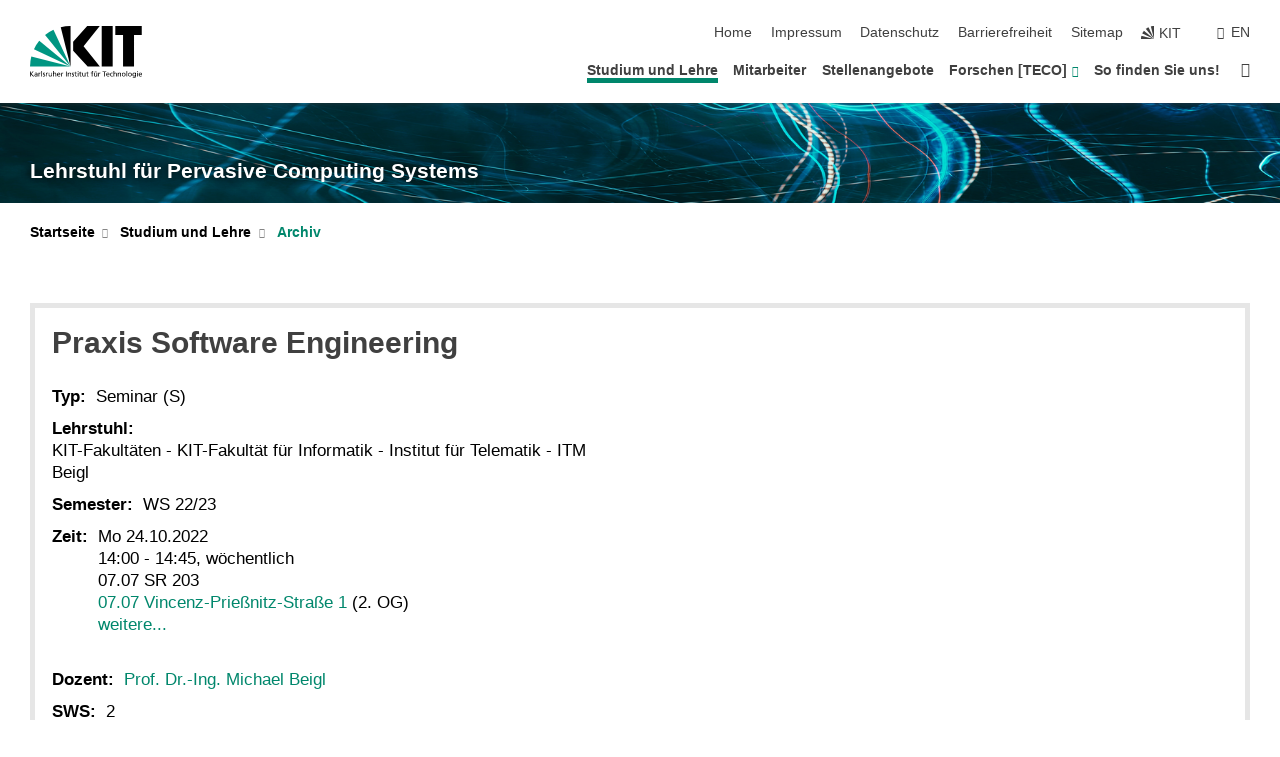

--- FILE ---
content_type: text/html; charset=UTF-8
request_url: https://pcs.tm.kit.edu/1073_1089.php
body_size: 9366
content:
<!DOCTYPE html>
<html class="no-js" lang="de-de">

    <head><!-- PageID 1073 -->        <meta charset="utf-8">
<meta http-equiv="X-UA-Compatible" content="IE=edge">
<meta name="format-detection" content="telephone=no">
<meta name="viewport" content="width=device-width, initial-scale=1.0">
<meta name="theme-color" content="#009682">
<link rel="search" type="application/opensearchdescription+xml" href="https://www.kit.edu/opensearch.xml" title="KIT Search" />

<link rel="stylesheet" href="https://static.scc.kit.edu/fancybox/dist/jquery.fancybox.min.css" />
<link rel="stylesheet" href="https://static.scc.kit.edu/kit-2020/fontawesome/css/all.min.css">

<link rel="stylesheet" type="text/css" href="/31.php" />

<link rel="stylesheet" type="text/css" href="/7.php.css">
            







<link rel="alternate" href="/1073_1089.php" hreflang="de-DE">
<link rel="alternate" href="/english/1073_1089.php" hreflang="en-US">
<meta name="author" content="Ployplearn Ravivanpong" />
<meta name="DC.Creator" content="Ployplearn Ravivanpong" />
<meta name="DC.Date" content="09.12.2022 12:07" />
<meta name="DC.Publisher" content="Ployplearn Ravivanpong" />
<meta name="DC.Contributor" content="Ployplearn Ravivanpong" />
<meta name="DC.Identifier" content="" />
<meta name="DC.Language" content="de-de" />
<meta name="DC.Relation" content="" />
<meta name="DC.Type" content="Text" />
<meta name="DC.Format" content="text/html" />
<meta name="DC.Coverage" content="KIT" />
<meta name="DC.Rights" content="Alle Rechte liegen beim Autor siehe Impressum" />

    <meta name="description" content="Website of the chair of Pervasive Computing Systems at the Karlsruhe Institute of Technology (KIT, former University of Karlsruhe)" />
    <meta name="Keywords" content="Pervasive Computing Systems, PCS, Ubiquitous Computing, KIT, Karlsruhe, Institute of Technology, Karlsruher Institut f&uuml;r Technologie" />
    <!-- <meta http-equiv="cleartype" content="on" /> -->
    

<meta name="KIT.visibility" content="external" />
<link rel="shortcut icon" type="image/x-icon" href="/img/intern/favicon.ico" />










<script src="https://static.scc.kit.edu/kit-2020/js/legacy-compat.js"></script>
<script src="https://static.scc.kit.edu/kit-2020/js/jquery-3.4.1.min.js"></script>
<script src="https://static.scc.kit.edu/kit-2020/js/main.js"></script>
<script src="https://static.scc.kit.edu/kit-2020/js/kit.js"></script>
<script src="https://static.scc.kit.edu/fancybox/dist/jquery.fancybox.min.js"></script>


    <base target="_top" />
    <script src="/38.js"></script>


















 
 
 
 
        
        <script>document.documentElement.classList.remove('no-js');</script>
        <meta name="projguid" content="45CD16692A4A4332A5FDADBF263F0675" />
        <meta name="pageguid" content="248F00FF751B444A807C33ED849315A3" />
        <meta name="is_public" content="true" />
                
        
                
                        <meta name="DC.Title" content="KIT - Pervasive Computing Systems - Studium und Lehre - Archiv - Praxis Software Engineering" /><title>KIT - Pervasive Computing Systems - Studium und Lehre - Archiv - Praxis Software Engineering</title>        
        
    </head>
    <body  class="oe-page" vocab="http://schema.org/" typeof="WebPage">
        
        

    
    
    
    
    
    
    
    
    
    
    
    
    
    
    
    
    
    
    
    
    
    
    
    
    
    
    
    
    
        <header class="page-header">
            <div class="content-wrap">
            
                <div class="logo"><a href="https://www.kit.edu" title="KIT-Homepage"><svg xmlns="http://www.w3.org/2000/svg" viewBox="0 0 196.18 90.32" width="196.18px" height="90.32px" x="0px" y="0px" role="img" aria-labelledby="kit-logo-alt-title">
  <title id="kit-logo-alt-title">KIT - Karlsruher Institut für Technologie</title>
<defs>
<style>.cls-1,.cls-2,.cls-3{fill-rule:evenodd;}.cls-2{fill:#fff;}.cls-3{fill:#009682;}</style></defs>
<path class="cls-1" d="M195.75.47h-46.3V16.23H163V70.59h19.22V16.23h13.54V.47ZM144.84,70.52H125.62V.47h19.22V70.52Zm-22.46,0H101L75.58,43.23V27.61L100.2.39h22L93.87,35.67l28.51,34.85Z" transform="translate(0 -0.39)"></path>
<polygon class="cls-2" points="70.97 70.13 70.97 70.13 70.97 70.13 70.97 70.13 70.97 70.13"></polygon>
<polygon class="cls-2" points="70.97 70.13 70.97 70.13 70.97 70.13 70.97 70.13 70.97 70.13"></polygon>
<path class="cls-3" d="M16.18,26.1A68.63,68.63,0,0,0,6.89,40.71L71,70.52,16.18,26.1Z" transform="translate(0 -0.39)"></path>
<path class="cls-3" d="M71,70.52,41.09,7A69.32,69.32,0,0,0,26.4,16L71,70.52Z" transform="translate(0 -0.39)"></path>
<path class="cls-1" d="M71,70.52,71,.47h-.58a70.22,70.22,0,0,0-16.55,2L71,70.52Z" transform="translate(0 -0.39)"></path>
<polygon class="cls-2" points="70.97 70.13 70.97 70.13 70.97 70.13 70.97 70.13 70.97 70.13 70.97 70.13"></polygon>
<polygon class="cls-2" points="70.97 70.13 70.97 70.13 70.97 70.13 70.97 70.13 70.97 70.13 70.97 70.13"></polygon>
<path class="cls-3" d="M2.28,53.38A70.75,70.75,0,0,0,.05,70.52H71L2.28,53.38Z" transform="translate(0 -0.39)"></path>

<g class="logo-text">

<polygon points="0 87.54 1.25 87.54 1.25 83.28 5.13 87.54 6.95 87.54 2.53 82.95 6.63 78.83 4.97 78.83 1.25 82.67 1.25 78.83 0 78.83 0 87.54 0 87.54"></polygon>
<path d="M8.44,83A2.47,2.47,0,0,1,9,82.68a2.87,2.87,0,0,1,.64-.23,3,3,0,0,1,.67-.08,1.88,1.88,0,0,1,.92.19,1,1,0,0,1,.5.55,2.5,2.5,0,0,1,.15.92H10.61a5.19,5.19,0,0,0-.77.06,4.2,4.2,0,0,0-.79.22,2.55,2.55,0,0,0-.71.38,2.05,2.05,0,0,0-.5.6,2,2,0,0,0-.19.83A2.12,2.12,0,0,0,8,87.23a1.71,1.71,0,0,0,.82.65,3.25,3.25,0,0,0,1.22.21,2.66,2.66,0,0,0,.72-.1,2.2,2.2,0,0,0,.56-.24,2.89,2.89,0,0,0,.42-.32,3.29,3.29,0,0,0,.27-.31h0v.82h1.1a1.47,1.47,0,0,1,0-.25,3.9,3.9,0,0,1,0-.4c0-.16,0-.36,0-.6V84.06a3.5,3.5,0,0,0-.26-1.46,1.78,1.78,0,0,0-.83-.88,3.09,3.09,0,0,0-1.47-.3,4.11,4.11,0,0,0-1.13.17,4.19,4.19,0,0,0-1,.43l.06,1Zm3.42,2.45a1.81,1.81,0,0,1-.2.85,1.57,1.57,0,0,1-.6.6,2,2,0,0,1-1,.22,1.23,1.23,0,0,1-.42-.07,1.5,1.5,0,0,1-.38-.19A1,1,0,0,1,9,86.55a.94.94,0,0,1-.11-.45.88.88,0,0,1,.17-.55,1.22,1.22,0,0,1,.42-.36,2.27,2.27,0,0,1,.57-.2,3.05,3.05,0,0,1,.57-.09,4.36,4.36,0,0,1,.48,0h.37l.38,0v.56Z" transform="translate(0 -0.39)"></path>
<path d="M14.94,87.94h1.18V85a4.09,4.09,0,0,1,.21-1.38,2,2,0,0,1,.6-.89,1.38,1.38,0,0,1,.92-.32,1.77,1.77,0,0,1,.32,0,2,2,0,0,1,.33.09v-1l-.23-.05-.25,0-.29,0a1.76,1.76,0,0,0-.67.15,2,2,0,0,0-.57.4,1.87,1.87,0,0,0-.42.59h0v-1h-1.1v6.37Z" transform="translate(0 -0.39)"></path>
<polygon points="19.87 87.54 21.05 87.54 21.05 78.19 19.87 78.19 19.87 87.54 19.87 87.54"></polygon>
<path d="M22.58,87.74a2.93,2.93,0,0,0,.85.28,5.46,5.46,0,0,0,.9.07,2.87,2.87,0,0,0,.83-.12,2.27,2.27,0,0,0,.71-.36,1.75,1.75,0,0,0,.49-.62,1.91,1.91,0,0,0,.19-.89,1.61,1.61,0,0,0-.15-.73,1.58,1.58,0,0,0-.4-.52,3.29,3.29,0,0,0-.53-.36l-.59-.28a4.54,4.54,0,0,1-.54-.26,1.31,1.31,0,0,1-.39-.34.8.8,0,0,1-.16-.46.71.71,0,0,1,.16-.44.89.89,0,0,1,.41-.25,1.64,1.64,0,0,1,.56-.09l.27,0,.35.07.35.11a1.06,1.06,0,0,1,.26.12l.1-1c-.23-.07-.46-.12-.69-.17a4.66,4.66,0,0,0-.77-.08,2.8,2.8,0,0,0-.88.13,1.91,1.91,0,0,0-.71.36,1.52,1.52,0,0,0-.48.61,2.06,2.06,0,0,0-.17.86,1.34,1.34,0,0,0,.15.66,1.69,1.69,0,0,0,.39.49,5.07,5.07,0,0,0,.54.36l.59.29.54.29a1.62,1.62,0,0,1,.39.33.64.64,0,0,1,.15.43.79.79,0,0,1-.39.71,1.32,1.32,0,0,1-.39.15,1.48,1.48,0,0,1-.41,0,2.58,2.58,0,0,1-.43,0,3.06,3.06,0,0,1-.53-.15,2.59,2.59,0,0,1-.5-.25l-.07,1Z" transform="translate(0 -0.39)"></path>
<path d="M27.9,87.94h1.17V85a4.34,4.34,0,0,1,.22-1.38,1.9,1.9,0,0,1,.6-.89,1.38,1.38,0,0,1,.92-.32,1.77,1.77,0,0,1,.32,0,2,2,0,0,1,.33.09v-1l-.23-.05-.25,0-.3,0a1.76,1.76,0,0,0-.66.15,2.23,2.23,0,0,0-.58.4,2.26,2.26,0,0,0-.42.59h0v-1H27.9v6.37Z" transform="translate(0 -0.39)"></path>
<path d="M38.31,81.57H37.14v3A4.35,4.35,0,0,1,37,85.58a2.31,2.31,0,0,1-.35.83,1.72,1.72,0,0,1-.6.54,1.8,1.8,0,0,1-.87.19,1.31,1.31,0,0,1-.8-.29A1.37,1.37,0,0,1,34,86.1a4.37,4.37,0,0,1-.12-1.23v-3.3H32.68v3.79a3.94,3.94,0,0,0,.25,1.46,1.93,1.93,0,0,0,.79.94,2.5,2.5,0,0,0,1.35.33,2.7,2.7,0,0,0,.85-.14,2.24,2.24,0,0,0,.73-.4,1.76,1.76,0,0,0,.5-.62h0v1h1.13V81.57Z" transform="translate(0 -0.39)"></path>
<path d="M40.23,87.94h1.18V85a4.93,4.93,0,0,1,.11-1.06,2.84,2.84,0,0,1,.35-.83,1.67,1.67,0,0,1,.61-.54,2.06,2.06,0,0,1,.86-.19,1.34,1.34,0,0,1,.81.29,1.44,1.44,0,0,1,.42.75,5.32,5.32,0,0,1,.12,1.23v3.3h1.17V84.16a3.62,3.62,0,0,0-.25-1.47,2,2,0,0,0-.78-.94,2.69,2.69,0,0,0-1.35-.33,2.75,2.75,0,0,0-1.2.28,2.19,2.19,0,0,0-.85.78h0v-3.9H40.23v9.36Z" transform="translate(0 -0.39)"></path>
<path d="M52.67,86.5a2,2,0,0,1-.32.2,3.63,3.63,0,0,1-.48.21,3.41,3.41,0,0,1-.57.16,2.44,2.44,0,0,1-.59.07,2.15,2.15,0,0,1-.8-.15,2.29,2.29,0,0,1-.67-.44,2.1,2.1,0,0,1-.46-.67,2.2,2.2,0,0,1-.17-.86h4.54A5.88,5.88,0,0,0,53,83.59a3.41,3.41,0,0,0-.46-1.14,2.26,2.26,0,0,0-.87-.75,3.11,3.11,0,0,0-1.33-.28,3.21,3.21,0,0,0-1.23.24,2.74,2.74,0,0,0-.94.67,2.87,2.87,0,0,0-.6,1,4.05,4.05,0,0,0-.22,1.29,4.87,4.87,0,0,0,.2,1.42,2.85,2.85,0,0,0,.6,1.08,2.59,2.59,0,0,0,1,.7,3.87,3.87,0,0,0,1.47.25,5.64,5.64,0,0,0,.89-.07,5.74,5.74,0,0,0,.63-.16l.49-.18V86.5Zm-4.06-2.36a2.9,2.9,0,0,1,.14-.62,2,2,0,0,1,.32-.57,1.51,1.51,0,0,1,.51-.42,1.84,1.84,0,0,1,.74-.16,1.74,1.74,0,0,1,.67.14,1.36,1.36,0,0,1,.5.38,1.57,1.57,0,0,1,.31.57,2.15,2.15,0,0,1,.11.68Z" transform="translate(0 -0.39)"></path>
<path d="M54.65,87.94h1.18V85A4.09,4.09,0,0,1,56,83.66a2,2,0,0,1,.61-.89,1.33,1.33,0,0,1,.91-.32,1.77,1.77,0,0,1,.32,0,2,2,0,0,1,.33.09v-1L58,81.46l-.24,0-.3,0a1.76,1.76,0,0,0-.67.15,2,2,0,0,0-.57.4,1.87,1.87,0,0,0-.42.59h0v-1h-1.1v6.37Z" transform="translate(0 -0.39)"></path>
<polygon points="63.02 87.54 64.26 87.54 64.26 78.83 63.02 78.83 63.02 87.54 63.02 87.54"></polygon>
<path d="M66.3,87.94h1.17V85a4.35,4.35,0,0,1,.12-1.06,2.39,2.39,0,0,1,.35-.83,1.72,1.72,0,0,1,.6-.54,2.14,2.14,0,0,1,.87-.19,1.28,1.28,0,0,1,.8.29,1.37,1.37,0,0,1,.42.75,4.78,4.78,0,0,1,.13,1.23v3.3h1.17V84.16a3.8,3.8,0,0,0-.25-1.47,2,2,0,0,0-.78-.94,2.76,2.76,0,0,0-1.36-.33,2.7,2.7,0,0,0-.85.14A2.58,2.58,0,0,0,68,82a1.88,1.88,0,0,0-.5.62h0v-1H66.3v6.37Z" transform="translate(0 -0.39)"></path>
<path d="M73.32,87.74a2.83,2.83,0,0,0,.85.28,5.26,5.26,0,0,0,.89.07,2.82,2.82,0,0,0,.83-.12,2.27,2.27,0,0,0,.71-.36,1.9,1.9,0,0,0,.5-.62,2,2,0,0,0,.18-.89,1.61,1.61,0,0,0-.15-.73,1.69,1.69,0,0,0-.39-.52,3.38,3.38,0,0,0-.54-.36l-.59-.28c-.19-.08-.37-.17-.54-.26a1.45,1.45,0,0,1-.39-.34.73.73,0,0,1-.15-.46.65.65,0,0,1,.15-.44,1,1,0,0,1,.41-.25,1.69,1.69,0,0,1,.56-.09l.27,0,.35.07a2.89,2.89,0,0,1,.35.11,1.14,1.14,0,0,1,.27.12l.1-1c-.23-.07-.47-.12-.7-.17a4.55,4.55,0,0,0-.77-.08,2.8,2.8,0,0,0-.88.13,1.91,1.91,0,0,0-.71.36,1.72,1.72,0,0,0-.48.61,2.06,2.06,0,0,0-.17.86,1.34,1.34,0,0,0,.15.66,1.57,1.57,0,0,0,.4.49,4.1,4.1,0,0,0,.53.36l.59.29c.2.1.38.19.54.29a1.44,1.44,0,0,1,.39.33.71.71,0,0,1,.16.43.83.83,0,0,1-.12.43.75.75,0,0,1-.28.28,1.32,1.32,0,0,1-.39.15,1.48,1.48,0,0,1-.41,0,2.58,2.58,0,0,1-.43,0,2.74,2.74,0,0,1-.52-.15,3,3,0,0,1-.51-.25l-.06,1Z" transform="translate(0 -0.39)"></path>
<path d="M82,81.57H80.33V79.73l-1.17.37v1.47H77.72v1h1.44v3.72a2.07,2.07,0,0,0,.24,1.05,1.45,1.45,0,0,0,.67.6,2.55,2.55,0,0,0,1.05.2,2.35,2.35,0,0,0,.54-.06l.46-.12v-1a1.7,1.7,0,0,1-.33.15,1.37,1.37,0,0,1-.47.07,1,1,0,0,1-.5-.13.92.92,0,0,1-.35-.38,1.33,1.33,0,0,1-.14-.63V82.52H82v-1Z" transform="translate(0 -0.39)"></path>
<path d="M83.57,87.94h1.17V81.57H83.57v6.37Zm1.24-9.11H83.49v1.32h1.32V78.83Z" transform="translate(0 -0.39)"></path>
<path d="M90.19,81.57H88.51V79.73l-1.17.37v1.47H85.9v1h1.44v3.72a2.07,2.07,0,0,0,.24,1.05,1.4,1.4,0,0,0,.67.6,2.55,2.55,0,0,0,1,.2,2.42,2.42,0,0,0,.54-.06l.45-.12v-1a1.43,1.43,0,0,1-.79.22A.93.93,0,0,1,89,87a.86.86,0,0,1-.35-.38,1.33,1.33,0,0,1-.14-.63V82.52h1.68v-1Z" transform="translate(0 -0.39)"></path>
<path d="M97.22,81.57H96.05v3a4.35,4.35,0,0,1-.12,1.06,2.31,2.31,0,0,1-.35.83A1.72,1.72,0,0,1,95,87a1.8,1.8,0,0,1-.87.19,1.33,1.33,0,0,1-.8-.29,1.37,1.37,0,0,1-.42-.75,4.37,4.37,0,0,1-.12-1.23v-3.3H91.59v3.79a3.94,3.94,0,0,0,.25,1.46,2,2,0,0,0,.79.94,2.5,2.5,0,0,0,1.35.33,2.7,2.7,0,0,0,.85-.14,2.24,2.24,0,0,0,.73-.4,1.76,1.76,0,0,0,.5-.62h0v1h1.13V81.57Z" transform="translate(0 -0.39)"></path>
<path d="M102.53,81.57h-1.69V79.73l-1.17.37v1.47H98.23v1h1.44v3.72a2.07,2.07,0,0,0,.24,1.05,1.45,1.45,0,0,0,.67.6,2.59,2.59,0,0,0,1,.2,2.35,2.35,0,0,0,.54-.06l.46-.12v-1a1.7,1.7,0,0,1-.33.15,1.33,1.33,0,0,1-.47.07,1,1,0,0,1-.5-.13,1,1,0,0,1-.35-.38,1.33,1.33,0,0,1-.14-.63V82.52h1.69v-1Z" transform="translate(0 -0.39)"></path>
<path d="M108.16,87.94h1.17V82.52H111v-1h-1.69v-.68a3.7,3.7,0,0,1,0-.6,1.23,1.23,0,0,1,.15-.48.81.81,0,0,1,.34-.32,1.48,1.48,0,0,1,.61-.11h.3l.26.06,0-1-.37,0-.42,0a2.69,2.69,0,0,0-1.06.18,1.49,1.49,0,0,0-.66.52,2.13,2.13,0,0,0-.32.8,5,5,0,0,0-.09,1.06v.58h-1.5v1h1.5v5.42Z" transform="translate(0 -0.39)"></path>
<path d="M113.39,80.6h1.17V79.35h-1.17V80.6Zm2,0h1.17V79.35h-1.17V80.6Zm2.37,1h-1.18v3a4.37,4.37,0,0,1-.11,1.06,2.5,2.5,0,0,1-.35.83,1.67,1.67,0,0,1-.61.54,1.79,1.79,0,0,1-.86.19,1.34,1.34,0,0,1-.81-.29,1.51,1.51,0,0,1-.42-.75,5.26,5.26,0,0,1-.12-1.23v-3.3h-1.17v3.79a3.75,3.75,0,0,0,.25,1.46,2,2,0,0,0,.78.94,2.5,2.5,0,0,0,1.35.33,2.72,2.72,0,0,0,.86-.14,2.47,2.47,0,0,0,.73-.4,1.88,1.88,0,0,0,.5-.62h0v1h1.14V81.57Z" transform="translate(0 -0.39)"></path>
<path d="M119.73,87.94h1.17V85a4.34,4.34,0,0,1,.22-1.38,1.9,1.9,0,0,1,.6-.89,1.38,1.38,0,0,1,.92-.32,1.77,1.77,0,0,1,.32,0,2,2,0,0,1,.33.09v-1l-.24-.05-.24,0-.3,0a1.76,1.76,0,0,0-.66.15,2.23,2.23,0,0,0-.58.4,2.26,2.26,0,0,0-.42.59h0v-1h-1.1v6.37Z" transform="translate(0 -0.39)"></path>
<polygon points="129.83 87.54 131.08 87.54 131.08 79.93 133.78 79.93 133.78 78.83 127.12 78.83 127.12 79.93 129.83 79.93 129.83 87.54 129.83 87.54"></polygon>
<path d="M138.8,86.5a1.52,1.52,0,0,1-.31.2,3.63,3.63,0,0,1-.48.21,3.41,3.41,0,0,1-.57.16,2.46,2.46,0,0,1-.6.07,2.09,2.09,0,0,1-.79-.15,2.16,2.16,0,0,1-.67-.44,2,2,0,0,1-.46-.67,2.2,2.2,0,0,1-.17-.86h4.54a7.08,7.08,0,0,0-.14-1.43,3.23,3.23,0,0,0-.47-1.14,2.23,2.23,0,0,0-.86-.75,3.13,3.13,0,0,0-1.34-.28,3.16,3.16,0,0,0-1.22.24,2.65,2.65,0,0,0-.94.67,2.75,2.75,0,0,0-.61,1,3.79,3.79,0,0,0-.21,1.29,4.56,4.56,0,0,0,.2,1.42,2.85,2.85,0,0,0,.6,1.08,2.52,2.52,0,0,0,1,.7,3.81,3.81,0,0,0,1.46.25,4.67,4.67,0,0,0,1.53-.23l.48-.18V86.5Zm-4.05-2.36a2.9,2.9,0,0,1,.14-.62,1.78,1.78,0,0,1,.32-.57,1.51,1.51,0,0,1,.51-.42,1.8,1.8,0,0,1,.74-.16,1.74,1.74,0,0,1,.67.14,1.45,1.45,0,0,1,.5.38,1.74,1.74,0,0,1,.31.57,2.15,2.15,0,0,1,.1.68Z" transform="translate(0 -0.39)"></path>
<path d="M144.93,81.67l-.41-.12a4,4,0,0,0-.5-.09,4.75,4.75,0,0,0-.51,0,3.75,3.75,0,0,0-1.33.25,3.06,3.06,0,0,0-1,.69,3,3,0,0,0-.66,1.06,3.59,3.59,0,0,0-.23,1.34,3.73,3.73,0,0,0,.23,1.29,3.2,3.2,0,0,0,.67,1,3.05,3.05,0,0,0,1,.72,3.35,3.35,0,0,0,1.32.27l.46,0a3,3,0,0,0,.51-.08,2.24,2.24,0,0,0,.5-.16l-.08-1a3,3,0,0,1-.4.2,3.6,3.6,0,0,1-.44.12,2.15,2.15,0,0,1-.43,0,2.24,2.24,0,0,1-.8-.14,1.69,1.69,0,0,1-.59-.37,1.93,1.93,0,0,1-.41-.54,2.54,2.54,0,0,1-.24-.65,3.23,3.23,0,0,1-.08-.68,2.91,2.91,0,0,1,.14-.89,2.41,2.41,0,0,1,.4-.76,1.87,1.87,0,0,1,.64-.54,2,2,0,0,1,.87-.2,2.72,2.72,0,0,1,.61.07,2.81,2.81,0,0,1,.66.21l.1-1Z" transform="translate(0 -0.39)"></path>
<path d="M146.26,87.94h1.17V85a4.93,4.93,0,0,1,.11-1.06,2.61,2.61,0,0,1,.36-.83,1.64,1.64,0,0,1,.6-.54,2.07,2.07,0,0,1,.87-.19,1.33,1.33,0,0,1,.8.29,1.37,1.37,0,0,1,.42.75,4.82,4.82,0,0,1,.12,1.23v3.3h1.18V84.16a3.79,3.79,0,0,0-.26-1.47,1.91,1.91,0,0,0-.78-.94,2.8,2.8,0,0,0-2.54,0,2.13,2.13,0,0,0-.85.78h0v-3.9h-1.17v9.36Z" transform="translate(0 -0.39)"></path>
<path d="M153.81,87.94H155V85a4.35,4.35,0,0,1,.12-1.06,2.39,2.39,0,0,1,.35-.83,1.72,1.72,0,0,1,.6-.54,2.1,2.1,0,0,1,.87-.19,1.28,1.28,0,0,1,.8.29,1.37,1.37,0,0,1,.42.75,4.78,4.78,0,0,1,.13,1.23v3.3h1.17V84.16a3.8,3.8,0,0,0-.25-1.47,1.93,1.93,0,0,0-.79-.94,2.82,2.82,0,0,0-2.2-.19,2.58,2.58,0,0,0-.73.4,1.88,1.88,0,0,0-.5.62h0v-1h-1.14v6.37Z" transform="translate(0 -0.39)"></path>
<path d="M160.94,84.76a3.73,3.73,0,0,0,.23,1.29,3.2,3.2,0,0,0,.67,1,3.05,3.05,0,0,0,1,.72,3.35,3.35,0,0,0,1.32.27,3.26,3.26,0,0,0,1.31-.27,2.86,2.86,0,0,0,1-.72,3.2,3.2,0,0,0,.67-1,4,4,0,0,0,.24-1.29,3.8,3.8,0,0,0-.24-1.34,3.09,3.09,0,0,0-.65-1.06,3.21,3.21,0,0,0-1-.69,3.65,3.65,0,0,0-1.32-.25,3.75,3.75,0,0,0-1.33.25,3.28,3.28,0,0,0-1,.69,3.12,3.12,0,0,0-.66,1.06,3.8,3.8,0,0,0-.23,1.34Zm1.25,0a2.9,2.9,0,0,1,.13-.89,2.6,2.6,0,0,1,.39-.76,1.8,1.8,0,0,1,1.47-.74,1.89,1.89,0,0,1,.84.2,2,2,0,0,1,.62.54,2.6,2.6,0,0,1,.39.76,2.91,2.91,0,0,1,.14.89,3.23,3.23,0,0,1-.08.68,2.52,2.52,0,0,1-.23.65,2.07,2.07,0,0,1-.39.54,1.62,1.62,0,0,1-.55.37,1.91,1.91,0,0,1-.74.14,2,2,0,0,1-.74-.14,1.76,1.76,0,0,1-.56-.37,2.07,2.07,0,0,1-.39-.54,3,3,0,0,1-.23-.65,3.21,3.21,0,0,1-.07-.68Z" transform="translate(0 -0.39)"></path>
<polygon points="169.06 87.54 170.24 87.54 170.24 78.19 169.06 78.19 169.06 87.54 169.06 87.54"></polygon>
<path d="M171.89,84.76a3.73,3.73,0,0,0,.23,1.29,3.2,3.2,0,0,0,.67,1,3.05,3.05,0,0,0,1,.72,3.35,3.35,0,0,0,1.32.27,3.26,3.26,0,0,0,1.31-.27,2.86,2.86,0,0,0,1-.72,3.2,3.2,0,0,0,.67-1,3.73,3.73,0,0,0,.23-1.29,3.59,3.59,0,0,0-.23-1.34,3,3,0,0,0-.66-1.06,3.06,3.06,0,0,0-1-.69,3.65,3.65,0,0,0-1.32-.25,3.75,3.75,0,0,0-1.33.25,3.17,3.17,0,0,0-1,.69,3,3,0,0,0-.66,1.06,3.8,3.8,0,0,0-.23,1.34Zm1.24,0a2.91,2.91,0,0,1,.14-.89,2.6,2.6,0,0,1,.39-.76,1.93,1.93,0,0,1,.63-.54,1.89,1.89,0,0,1,.84-.2,1.93,1.93,0,0,1,.84.2,2,2,0,0,1,.62.54,2.6,2.6,0,0,1,.39.76,2.91,2.91,0,0,1,.14.89,3.23,3.23,0,0,1-.08.68,2.52,2.52,0,0,1-.23.65,2.07,2.07,0,0,1-.39.54,1.62,1.62,0,0,1-.55.37,2,2,0,0,1-1.48,0,1.66,1.66,0,0,1-.56-.37,2.07,2.07,0,0,1-.39-.54,3,3,0,0,1-.23-.65,3.23,3.23,0,0,1-.08-.68Z" transform="translate(0 -0.39)"></path>
<path d="M185.49,81.57h-1.08v1h0a1.85,1.85,0,0,0-.45-.59,1.78,1.78,0,0,0-.68-.37,3.06,3.06,0,0,0-1-.14,2.82,2.82,0,0,0-1,.2,2.69,2.69,0,0,0-.8.52,3,3,0,0,0-.56.77,3.62,3.62,0,0,0-.34.92,4.6,4.6,0,0,0-.11,1,4.16,4.16,0,0,0,.17,1.18,3,3,0,0,0,.51,1,2.4,2.4,0,0,0,.85.69,2.75,2.75,0,0,0,1.19.26,3.09,3.09,0,0,0,.8-.11,2.58,2.58,0,0,0,.74-.33,2.06,2.06,0,0,0,.59-.55h0v.63a2.58,2.58,0,0,1-.24,1.16,1.64,1.64,0,0,1-.67.75,2,2,0,0,1-1.06.27,5.6,5.6,0,0,1-.6,0,5.12,5.12,0,0,1-.54-.1l-.54-.18-.62-.26-.12,1.08a7.74,7.74,0,0,0,.89.27,4.17,4.17,0,0,0,.73.13,4.87,4.87,0,0,0,.66,0,4.24,4.24,0,0,0,1.87-.36,2.3,2.3,0,0,0,1.07-1,3.6,3.6,0,0,0,.34-1.65V81.57Zm-3,5.42a1.5,1.5,0,0,1-.74-.18,1.76,1.76,0,0,1-.56-.49,2.41,2.41,0,0,1-.35-.72,3,3,0,0,1-.12-.86,3,3,0,0,1,.07-.66,2.4,2.4,0,0,1,.21-.64,2.06,2.06,0,0,1,.35-.55,1.7,1.7,0,0,1,.5-.38,1.63,1.63,0,0,1,.64-.14,1.81,1.81,0,0,1,.82.2,1.83,1.83,0,0,1,.58.53,2.45,2.45,0,0,1,.34.79,3.56,3.56,0,0,1,.12.94,2.55,2.55,0,0,1-.14.84,2.31,2.31,0,0,1-.38.69,1.78,1.78,0,0,1-.59.46,1.66,1.66,0,0,1-.75.17Z" transform="translate(0 -0.39)"></path>
<path d="M187.57,87.94h1.17V81.57h-1.17v6.37Zm1.24-9.11h-1.32v1.32h1.32V78.83Z" transform="translate(0 -0.39)"></path>
<path d="M195.69,86.5a1.64,1.64,0,0,1-.32.2,3.13,3.13,0,0,1-.48.21,3.58,3.58,0,0,1-.56.16,2.46,2.46,0,0,1-.6.07,2.09,2.09,0,0,1-.79-.15,2.16,2.16,0,0,1-.67-.44,2,2,0,0,1-.46-.67,2.2,2.2,0,0,1-.17-.86h4.54a7.08,7.08,0,0,0-.14-1.43,3.43,3.43,0,0,0-.47-1.14,2.19,2.19,0,0,0-.87-.75,3.08,3.08,0,0,0-1.33-.28,3.25,3.25,0,0,0-1.23.24,2.7,2.7,0,0,0-.93.67,2.75,2.75,0,0,0-.61,1,3.79,3.79,0,0,0-.21,1.29,4.88,4.88,0,0,0,.19,1.42,3,3,0,0,0,.61,1.08,2.55,2.55,0,0,0,1,.7,3.9,3.9,0,0,0,1.47.25,5.44,5.44,0,0,0,.89-.07,6,6,0,0,0,.64-.16l.48-.18V86.5Zm-4.05-2.36a2.4,2.4,0,0,1,.14-.62,2,2,0,0,1,.31-.57,1.66,1.66,0,0,1,.52-.42,1.8,1.8,0,0,1,.74-.16,1.78,1.78,0,0,1,.67.14,1.45,1.45,0,0,1,.5.38,1.55,1.55,0,0,1,.3.57,2.15,2.15,0,0,1,.11.68Z" transform="translate(0 -0.39)"></path>
</g>
</svg>
 </a></div>
            
            
                <div class="navigation">
                    <button class="burger"><svg class="burger-icon" xmlns="http://www.w3.org/2000/svg" xmlns:xlink="http://www.w3.org/1999/xlink" x="0px" y="0px" viewBox="0 0 300 274.5" width="300px" height="274.5px">
    <rect class="burger-top" y="214.4" width="300" height="60.1"/>
    <rect class="burger-middle" y="107.2" width="300" height="60.1"/>
    <rect class="burger-bottom" y="0" width="300" height="60.1"/>
</svg></button>
                    <a id="logo_oe_name" href="/index.php">Lehrstuhl für Pervasive Computing Systems</a>
                    <div class="navigation-meta">
                        <ul class="navigation-meta-links">
                            <li aria-label="Navigation überspringen"><a href="#main_content" class="skip_navigation" tabindex="1" accesskey="2">Navigation überspringen</a></li>

                            <li><a accesskey="1" title="Startseite" href="/index.php">Home</a></li>
<li><a accesskey="8" href="/impressum.php">Impressum</a></li>

<li><a href="/datenschutz.php">Datenschutz</a></li>

<li><a href="https://www.kit.edu/redirect.php?page=barriere&lang=DEU" target="\#A4636DEABB59442D84DAA4CDE1C05730">Barrierefreiheit</a></li>

<li><a accesskey="3" href="/sitemap.php">Sitemap</a></li>

                            
                            <li><a href="https://www.kit.edu" title="KIT-Homepage"><span class="svg-icon"><svg xmlns="http://www.w3.org/2000/svg" xmlns:xlink="http://www.w3.org/1999/xlink" x="0px" y="0px" viewBox="0 0 299.4 295.7" width="299.4px" height="295.7px" role="img"><title></title><polygon points="299.3,295.7 299.3,295.6 299.3,295.6 "/><polygon points="299.3,295.6 299.3,295.6 299.3,295.6 "/><path d="M67.9,108.1c-15.6,18.9-28.8,39.6-39.3,61.7l270.6,125.9L67.9,108.1z"/><path d="M299.2,295.6L173,27.2c-22.2,10.2-43,23.1-62,38.4l188.3,230.1L299.2,295.6z"/><polygon points="299.3,295.6 299.3,295.6 299.3,295.6 299.3,295.5 "/><polygon points="299.3,295.6 299.3,295.6 299.3,295.6 299.3,295.5 "/><path d="M9.3,223.2c-6.1,23.7-9.2,48-9.3,72.5h299.2L9.3,223.2z"/><path d="M299.3,295.6l0.1-295.6c-0.8,0-1.5-0.1-2.2-0.1c-23.6,0-47,2.8-69.9,8.4L299.3,295.6L299.3,295.6z"/></svg></span><span>KIT</span></a></li>
                            
                        </ul>
                        <div class="navigation-language"><ul><li><a href="/english/1073_1089.php">en</a></li></ul></div>                    </div>
                    <nav class="navigation-main">
                        <ul class="navigation-l1"><li class="flyout active "><a href="/Studium_und_Lehre.php">Studium und Lehre</a><div class="dropdown current"><ul class="navigation-breadcrumb"><li class="home"><button><span>Start</span></button></li><li><span>Studium und Lehre</span></li></ul><a class="parent" href="/Studium_und_Lehre.php">Studium und Lehre</a><ul class="navigation-l2"><li class=""><a href="/1348.php">Winter-Semester 25/26</a></li><li class=""><a href="/1292.php">Summer Semester 2025</a></li><li class=""><a href="/1284.php">Winter-semester 24/25</a></li><li class=""><a href="/1242.php">Sommer Semester 2024</a></li><li class=""><a href="/1211.php">Winter-semester 2023/2024</a></li><li class=""><a href="/1123.php">Sommersemester 2023</a></li><li class="active "><a href="/852.php">Archiv</a></li><li class=""><a href="/923.php">Forschungs- und Lehrbereiche</a></li></ul></div></li><li class=""><a href="/21.php">Mitarbeiter</a></li><li class="flyout "><a href="/stellenangebote.php">Stellenangebote</a><div class="dropdown"><ul class="navigation-breadcrumb"><li class="home"><button><span>Start</span></button></li><li><span>Stellenangebote</span></li></ul><a class="parent" href="/stellenangebote.php">Stellenangebote</a><ul class="navigation-l2"><li class=""><a href="http://www.teco.edu/jobs/" target="_blank">Wissenschaftliche Mitarbeiter</a></li><li class=""><a href="http://www.teco.edu/jobs/hiwis/" target="_blank">Hiwis</a></li></ul></div></li><li class=""><a href="http://www.teco.edu/research/" target="_blank">Forschen [TECO]</a></li><li class=""><a href="/157.php">So finden Sie uns!</a></li><li class="home"><a href="/index.php" title="Startseite"><span>Startseite</span></a></li></ul>                    </nav>
                    <ul class="side-widgets">
                        <li class="meta"><a accesskey="1" title="Startseite" href="/index.php">Home</a></li>
<li class="meta"><a accesskey="8" href="/impressum.php">Impressum</a></li>

<li class="meta"><a href="/datenschutz.php">Datenschutz</a></li>

<li class="meta"><a href="https://www.kit.edu/redirect.php?page=barriere&lang=DEU" target="\#A4636DEABB59442D84DAA4CDE1C05730">Barrierefreiheit</a></li>

<li class="meta"><a accesskey="3" href="/sitemap.php">Sitemap</a></li>

                                            </ul>





<!-- 



Lehrstuhl für Pervasive Computing Systems

/index.php

 -->







                </div>
            </div>
        </header>


















        <!-- Mittlere Spalte: start -->
        <main>
                                <section class="stage stage-small" role="banner"><img src="/img/nina-z-VKg1oXU-vzo-unsplash%20(1).png" alt="" loading="lazy" width="1920" height="140" />                <div class="content-wrap"><a href="/index.php" title="Lehrstuhl für Pervasive Computing Systems">Lehrstuhl für Pervasive Computing Systems</a></div>
            </section>
                        <section class="breadcrumbs" style="display:none" role="navigation">
                <h2 style="display:none; visibility:hidden">&nbsp;</h2>
                <div class="content-wrap">
                    <ul vocab="http://schema.org/" typeof="BreadcrumbList">
                        <li property="itemListElement" typeof="ListItem"><a href="/index.php" property="item" typeof="WebPage"><span property="name">Startseite</span></a><meta property="position" content="1"/></li><li property="itemListElement" typeof="ListItem"><a href="/Studium_und_Lehre.php" property="item" typeof="WebPage"><span property="name">Studium und Lehre</span></a><meta property="position" content="2"/></li><li property="itemListElement" typeof="ListItem"><a href="/852.php" property="item" typeof="WebPage"><span property="name">Archiv</span></a><meta property="position" content="3"/></li>                    </ul>
                </div>
            </section>
            <section class="breadcrumbs-big" role="navigation"><h2 style="display:none; visibility:hidden">&nbsp;</h2><ul class="content-wrap"><li class="list"><a href="/index.php">Startseite</a><ul><li><a href="/Studium_und_Lehre.php">Studium und Lehre</a></li><li><a href="/21.php">Mitarbeiter</a></li><li><a href="/stellenangebote.php">Stellenangebote</a></li><li><a href="http://www.teco.edu/research/" target="_blank">Forschen [TECO]</a></li><li><a href="/157.php">So finden Sie uns!</a></li></ul></li><li class="list"><a href="/Studium_und_Lehre.php">Studium und Lehre</a><ul><li><a href="/1348.php">Winter-Semester 25/26</a></li><li><a href="/1292.php">Summer Semester 2025</a></li><li><a href="/1284.php">Winter-semester 24/25</a></li><li><a href="/1242.php">Sommer Semester 2024</a></li><li><a href="/1211.php">Winter-semester 2023/2024</a></li><li><a href="/1123.php">Sommersemester 2023</a></li><li><a href="/852.php">Archiv</a></li><li><a href="/923.php">Forschungs- und Lehrbereiche</a></li></ul></li><li class="list last"><a href="/852.php">Archiv</a></li></ul></section>            <div class="side-widgets-trigger"></div>
                    <section class="content-wrap" role="main" id="main_content" tabindex="-1">
                <div class="content">
                    




                    <!-- CONTENT-AREA START -->
                    



                                        

                    
                    
                    <!-- Vorlesungsblock START -->



<a name="block1089"><!-- Sprungmarke --></a>

<a id="next1089" href="/1073_1088.php" class="list_next"></a>
<a id="prev1089" href="/1073_1090.php" class="list_prev"></a>
<div class="info-container full" id="wipe1089">
    <a name="block1089"><!-- Sprungmarke --></a>
    <div class="info-content">
        <h3>Praxis Software Engineering</h3>
        <div class="info">
            <ul>
                <li>
                    <span class="title">Typ:</span>
                    <span>Seminar (S)</span>
                </li>
                <li>
                    <span class="title">Lehrstuhl:</span>
                    <span>KIT-Fakultäten - KIT-Fakultät für Informatik - Institut für Telematik - ITM Beigl</span>
                </li>
                <li>
                    <span class="title">Semester:</span>
                    <span>WS 22/23</span>
                </li>
                <li>
                    <span class="title">Zeit:</span>
                    <span>Mo 24.10.2022<br>14:00 - 14:45, wöchentlich<br>07.07 SR 203<br><a href="https://www.kit.edu/campusplan/?id=07.07" target="campusplan">07.07 Vincenz-Prießnitz-Straße 1</a> (2. OG)<br><a id="more_0xD1EFC7E1CD614820AD1439441F6940F3" href="javascript: void(0)" onclick="if (document.getElementById('dates_0xD1EFC7E1CD614820AD1439441F6940F3').style.display == 'inline') document.getElementById('dates_0xD1EFC7E1CD614820AD1439441F6940F3').style.display = 'none'; else document.getElementById('dates_0xD1EFC7E1CD614820AD1439441F6940F3').style.display = 'inline'; return false" style="display:none">weitere...</a><br /><span id="dates_0xD1EFC7E1CD614820AD1439441F6940F3"><br>Mo 24.10.2022<br>14:45 - 15:30, wöchentlich<br>07.07 SR 222<br><a href="https://www.kit.edu/campusplan/?id=07.07" target="campusplan">07.07 Vincenz-Prießnitz-Straße 1</a> (2. OG)<br><br>Mi 26.10.2022<br>13:00 - 14:00, wöchentlich<br>07.07 SR 222<br><a href="https://www.kit.edu/campusplan/?id=07.07" target="campusplan">07.07 Vincenz-Prießnitz-Straße 1</a> (2. OG)<br><br>Mo 31.10.2022<br>14:00 - 14:45, wöchentlich<br>07.07 SR 203<br><a href="https://www.kit.edu/campusplan/?id=07.07" target="campusplan">07.07 Vincenz-Prießnitz-Straße 1</a> (2. OG)<br><br>Mo 31.10.2022<br>14:45 - 15:30, wöchentlich<br>07.07 SR 222<br><a href="https://www.kit.edu/campusplan/?id=07.07" target="campusplan">07.07 Vincenz-Prießnitz-Straße 1</a> (2. OG)<br><br>Mi 02.11.2022<br>13:00 - 14:00, wöchentlich<br>07.07 SR 222<br><a href="https://www.kit.edu/campusplan/?id=07.07" target="campusplan">07.07 Vincenz-Prießnitz-Straße 1</a> (2. OG)<br><br>Mo 07.11.2022<br>14:00 - 14:45, wöchentlich<br>07.07 SR 203<br><a href="https://www.kit.edu/campusplan/?id=07.07" target="campusplan">07.07 Vincenz-Prießnitz-Straße 1</a> (2. OG)<br><br>Mo 07.11.2022<br>14:45 - 15:30, wöchentlich<br>07.07 SR 222<br><a href="https://www.kit.edu/campusplan/?id=07.07" target="campusplan">07.07 Vincenz-Prießnitz-Straße 1</a> (2. OG)<br><br>Mi 09.11.2022<br>13:00 - 14:00, wöchentlich<br>07.07 SR 222<br><a href="https://www.kit.edu/campusplan/?id=07.07" target="campusplan">07.07 Vincenz-Prießnitz-Straße 1</a> (2. OG)<br><br>Mo 14.11.2022<br>14:00 - 14:45, wöchentlich<br>07.07 SR 203<br><a href="https://www.kit.edu/campusplan/?id=07.07" target="campusplan">07.07 Vincenz-Prießnitz-Straße 1</a> (2. OG)<br><br>Mo 14.11.2022<br>14:45 - 15:30, wöchentlich<br>07.07 SR 222<br><a href="https://www.kit.edu/campusplan/?id=07.07" target="campusplan">07.07 Vincenz-Prießnitz-Straße 1</a> (2. OG)<br><br>Mi 16.11.2022<br>13:00 - 14:00, wöchentlich<br>07.07 SR 222<br><a href="https://www.kit.edu/campusplan/?id=07.07" target="campusplan">07.07 Vincenz-Prießnitz-Straße 1</a> (2. OG)<br><br>Mo 21.11.2022<br>14:00 - 14:45, wöchentlich<br>07.07 SR 203<br><a href="https://www.kit.edu/campusplan/?id=07.07" target="campusplan">07.07 Vincenz-Prießnitz-Straße 1</a> (2. OG)<br><br>Mo 21.11.2022<br>14:45 - 15:30, wöchentlich<br>07.07 SR 222<br><a href="https://www.kit.edu/campusplan/?id=07.07" target="campusplan">07.07 Vincenz-Prießnitz-Straße 1</a> (2. OG)<br><br>Mi 23.11.2022<br>13:00 - 14:00, wöchentlich<br>07.07 SR 222<br><a href="https://www.kit.edu/campusplan/?id=07.07" target="campusplan">07.07 Vincenz-Prießnitz-Straße 1</a> (2. OG)<br><br>Mo 28.11.2022<br>14:00 - 14:45, wöchentlich<br>07.07 SR 203<br><a href="https://www.kit.edu/campusplan/?id=07.07" target="campusplan">07.07 Vincenz-Prießnitz-Straße 1</a> (2. OG)<br><br>Mo 28.11.2022<br>14:45 - 15:30, wöchentlich<br>07.07 SR 222<br><a href="https://www.kit.edu/campusplan/?id=07.07" target="campusplan">07.07 Vincenz-Prießnitz-Straße 1</a> (2. OG)<br><br>Mi 30.11.2022<br>08:00 - 12:30, wöchentlich<br>07.07 SR 203<br><a href="https://www.kit.edu/campusplan/?id=07.07" target="campusplan">07.07 Vincenz-Prießnitz-Straße 1</a> (2. OG)<br><br>Mi 30.11.2022<br>13:00 - 14:00, wöchentlich<br>07.07 SR 222<br><a href="https://www.kit.edu/campusplan/?id=07.07" target="campusplan">07.07 Vincenz-Prießnitz-Straße 1</a> (2. OG)<br><br>Mo 05.12.2022<br>14:00 - 14:45, wöchentlich<br>07.07 SR 203<br><a href="https://www.kit.edu/campusplan/?id=07.07" target="campusplan">07.07 Vincenz-Prießnitz-Straße 1</a> (2. OG)<br><br>Mo 05.12.2022<br>14:45 - 15:30, wöchentlich<br>07.07 SR 222<br><a href="https://www.kit.edu/campusplan/?id=07.07" target="campusplan">07.07 Vincenz-Prießnitz-Straße 1</a> (2. OG)<br><br>Mi 07.12.2022<br>08:00 - 12:30, wöchentlich<br>07.07 SR 203<br><a href="https://www.kit.edu/campusplan/?id=07.07" target="campusplan">07.07 Vincenz-Prießnitz-Straße 1</a> (2. OG)<br><br>Mi 07.12.2022<br>13:00 - 14:00, wöchentlich<br>07.07 SR 222<br><a href="https://www.kit.edu/campusplan/?id=07.07" target="campusplan">07.07 Vincenz-Prießnitz-Straße 1</a> (2. OG)<br><br>Mo 12.12.2022<br>14:00 - 14:45, wöchentlich<br>07.07 SR 203<br><a href="https://www.kit.edu/campusplan/?id=07.07" target="campusplan">07.07 Vincenz-Prießnitz-Straße 1</a> (2. OG)<br><br>Mo 12.12.2022<br>14:45 - 15:30, wöchentlich<br>07.07 SR 222<br><a href="https://www.kit.edu/campusplan/?id=07.07" target="campusplan">07.07 Vincenz-Prießnitz-Straße 1</a> (2. OG)<br><br>Mi 14.12.2022<br>08:00 - 12:30, wöchentlich<br>07.07 SR 203<br><a href="https://www.kit.edu/campusplan/?id=07.07" target="campusplan">07.07 Vincenz-Prießnitz-Straße 1</a> (2. OG)<br><br>Mi 14.12.2022<br>13:00 - 14:00, wöchentlich<br>07.07 SR 222<br><a href="https://www.kit.edu/campusplan/?id=07.07" target="campusplan">07.07 Vincenz-Prießnitz-Straße 1</a> (2. OG)<br><br>Mo 19.12.2022<br>14:00 - 14:45, wöchentlich<br>07.07 SR 203<br><a href="https://www.kit.edu/campusplan/?id=07.07" target="campusplan">07.07 Vincenz-Prießnitz-Straße 1</a> (2. OG)<br><br>Mo 19.12.2022<br>14:45 - 15:30, wöchentlich<br>07.07 SR 222<br><a href="https://www.kit.edu/campusplan/?id=07.07" target="campusplan">07.07 Vincenz-Prießnitz-Straße 1</a> (2. OG)<br><br>Mi 21.12.2022<br>08:00 - 12:30, wöchentlich<br>07.07 SR 203<br><a href="https://www.kit.edu/campusplan/?id=07.07" target="campusplan">07.07 Vincenz-Prießnitz-Straße 1</a> (2. OG)<br><br>Mi 21.12.2022<br>13:00 - 14:00, wöchentlich<br>07.07 SR 222<br><a href="https://www.kit.edu/campusplan/?id=07.07" target="campusplan">07.07 Vincenz-Prießnitz-Straße 1</a> (2. OG)<br><br>Mo 09.01.2023<br>14:00 - 14:45, wöchentlich<br>07.07 SR 203<br><a href="https://www.kit.edu/campusplan/?id=07.07" target="campusplan">07.07 Vincenz-Prießnitz-Straße 1</a> (2. OG)<br><br>Mo 09.01.2023<br>14:45 - 15:30, wöchentlich<br>07.07 SR 222<br><a href="https://www.kit.edu/campusplan/?id=07.07" target="campusplan">07.07 Vincenz-Prießnitz-Straße 1</a> (2. OG)<br><br>Mi 11.01.2023<br>08:00 - 12:30, wöchentlich<br>07.07 SR 203<br><a href="https://www.kit.edu/campusplan/?id=07.07" target="campusplan">07.07 Vincenz-Prießnitz-Straße 1</a> (2. OG)<br><br>Mi 11.01.2023<br>13:00 - 14:00, wöchentlich<br>07.07 SR 222<br><a href="https://www.kit.edu/campusplan/?id=07.07" target="campusplan">07.07 Vincenz-Prießnitz-Straße 1</a> (2. OG)<br><br>Mo 16.01.2023<br>14:00 - 14:45, wöchentlich<br>07.07 SR 203<br><a href="https://www.kit.edu/campusplan/?id=07.07" target="campusplan">07.07 Vincenz-Prießnitz-Straße 1</a> (2. OG)<br><br>Mo 16.01.2023<br>14:45 - 15:30, wöchentlich<br>07.07 SR 222<br><a href="https://www.kit.edu/campusplan/?id=07.07" target="campusplan">07.07 Vincenz-Prießnitz-Straße 1</a> (2. OG)<br><br>Mi 18.01.2023<br>08:00 - 12:30, wöchentlich<br>07.07 SR 203<br><a href="https://www.kit.edu/campusplan/?id=07.07" target="campusplan">07.07 Vincenz-Prießnitz-Straße 1</a> (2. OG)<br><br>Mi 18.01.2023<br>13:00 - 14:00, wöchentlich<br>07.07 SR 222<br><a href="https://www.kit.edu/campusplan/?id=07.07" target="campusplan">07.07 Vincenz-Prießnitz-Straße 1</a> (2. OG)<br><br>Mo 23.01.2023<br>14:00 - 14:45, wöchentlich<br>07.07 SR 203<br><a href="https://www.kit.edu/campusplan/?id=07.07" target="campusplan">07.07 Vincenz-Prießnitz-Straße 1</a> (2. OG)<br><br>Mo 23.01.2023<br>14:45 - 15:30, wöchentlich<br>07.07 SR 222<br><a href="https://www.kit.edu/campusplan/?id=07.07" target="campusplan">07.07 Vincenz-Prießnitz-Straße 1</a> (2. OG)<br><br>Mi 25.01.2023<br>08:00 - 12:30, wöchentlich<br>07.07 SR 203<br><a href="https://www.kit.edu/campusplan/?id=07.07" target="campusplan">07.07 Vincenz-Prießnitz-Straße 1</a> (2. OG)<br><br>Mi 25.01.2023<br>13:00 - 14:00, wöchentlich<br>07.07 SR 222<br><a href="https://www.kit.edu/campusplan/?id=07.07" target="campusplan">07.07 Vincenz-Prießnitz-Straße 1</a> (2. OG)<br><br>Mo 30.01.2023<br>14:00 - 14:45, wöchentlich<br>07.07 SR 203<br><a href="https://www.kit.edu/campusplan/?id=07.07" target="campusplan">07.07 Vincenz-Prießnitz-Straße 1</a> (2. OG)<br><br>Mo 30.01.2023<br>14:45 - 15:30, wöchentlich<br>07.07 SR 222<br><a href="https://www.kit.edu/campusplan/?id=07.07" target="campusplan">07.07 Vincenz-Prießnitz-Straße 1</a> (2. OG)<br><br>Mi 01.02.2023<br>08:00 - 12:30, wöchentlich<br>07.07 SR 203<br><a href="https://www.kit.edu/campusplan/?id=07.07" target="campusplan">07.07 Vincenz-Prießnitz-Straße 1</a> (2. OG)<br><br>Mi 01.02.2023<br>13:00 - 14:00, wöchentlich<br>07.07 SR 222<br><a href="https://www.kit.edu/campusplan/?id=07.07" target="campusplan">07.07 Vincenz-Prießnitz-Straße 1</a> (2. OG)<br><br>Mo 06.02.2023<br>14:00 - 14:45, wöchentlich<br>07.07 SR 203<br><a href="https://www.kit.edu/campusplan/?id=07.07" target="campusplan">07.07 Vincenz-Prießnitz-Straße 1</a> (2. OG)<br><br>Mo 06.02.2023<br>14:45 - 15:30, wöchentlich<br>07.07 SR 222<br><a href="https://www.kit.edu/campusplan/?id=07.07" target="campusplan">07.07 Vincenz-Prießnitz-Straße 1</a> (2. OG)<br><br>Mi 08.02.2023<br>08:00 - 12:30, wöchentlich<br>07.07 SR 203<br><a href="https://www.kit.edu/campusplan/?id=07.07" target="campusplan">07.07 Vincenz-Prießnitz-Straße 1</a> (2. OG)<br><br>Mi 08.02.2023<br>13:00 - 14:00, wöchentlich<br>07.07 SR 222<br><a href="https://www.kit.edu/campusplan/?id=07.07" target="campusplan">07.07 Vincenz-Prießnitz-Straße 1</a> (2. OG)<br><br>Mo 13.02.2023<br>14:00 - 14:45, wöchentlich<br>07.07 SR 203<br><a href="https://www.kit.edu/campusplan/?id=07.07" target="campusplan">07.07 Vincenz-Prießnitz-Straße 1</a> (2. OG)<br><br>Mo 13.02.2023<br>14:45 - 15:30, wöchentlich<br>07.07 SR 222<br><a href="https://www.kit.edu/campusplan/?id=07.07" target="campusplan">07.07 Vincenz-Prießnitz-Straße 1</a> (2. OG)<br><br>Mi 15.02.2023<br>08:00 - 12:30, wöchentlich<br>07.07 SR 203<br><a href="https://www.kit.edu/campusplan/?id=07.07" target="campusplan">07.07 Vincenz-Prießnitz-Straße 1</a> (2. OG)<br><br>Mi 15.02.2023<br>13:00 - 14:00, wöchentlich<br>07.07 SR 222<br><a href="https://www.kit.edu/campusplan/?id=07.07" target="campusplan">07.07 Vincenz-Prießnitz-Straße 1</a> (2. OG)<br><br>Mi 22.02.2023<br>08:00 - 12:30, wöchentlich<br>07.07 SR 203<br><a href="https://www.kit.edu/campusplan/?id=07.07" target="campusplan">07.07 Vincenz-Prießnitz-Straße 1</a> (2. OG)<br><br>Mi 22.02.2023<br>13:00 - 14:00, wöchentlich<br>07.07 SR 222<br><a href="https://www.kit.edu/campusplan/?id=07.07" target="campusplan">07.07 Vincenz-Prießnitz-Straße 1</a> (2. OG)<br><br>Mi 01.03.2023<br>08:00 - 12:30, wöchentlich<br>07.07 SR 203<br><a href="https://www.kit.edu/campusplan/?id=07.07" target="campusplan">07.07 Vincenz-Prießnitz-Straße 1</a> (2. OG)<br><br>Mi 01.03.2023<br>13:00 - 14:00, wöchentlich<br>07.07 SR 222<br><a href="https://www.kit.edu/campusplan/?id=07.07" target="campusplan">07.07 Vincenz-Prießnitz-Straße 1</a> (2. OG)<br><br>Mi 08.03.2023<br>08:00 - 12:30, wöchentlich<br>07.07 SR 203<br><a href="https://www.kit.edu/campusplan/?id=07.07" target="campusplan">07.07 Vincenz-Prießnitz-Straße 1</a> (2. OG)<br><br>Mi 08.03.2023<br>13:00 - 14:00, wöchentlich<br>07.07 SR 222<br><a href="https://www.kit.edu/campusplan/?id=07.07" target="campusplan">07.07 Vincenz-Prießnitz-Straße 1</a> (2. OG)<br><br>Mi 15.03.2023<br>08:00 - 12:30, wöchentlich<br>07.07 SR 203<br><a href="https://www.kit.edu/campusplan/?id=07.07" target="campusplan">07.07 Vincenz-Prießnitz-Straße 1</a> (2. OG)<br><br>Mi 15.03.2023<br>13:00 - 14:00, wöchentlich<br>07.07 SR 222<br><a href="https://www.kit.edu/campusplan/?id=07.07" target="campusplan">07.07 Vincenz-Prießnitz-Straße 1</a> (2. OG)<br><br>Mi 22.03.2023<br>08:00 - 12:30, wöchentlich<br>07.07 SR 203<br><a href="https://www.kit.edu/campusplan/?id=07.07" target="campusplan">07.07 Vincenz-Prießnitz-Straße 1</a> (2. OG)<br><br>Mi 22.03.2023<br>13:00 - 14:00, wöchentlich<br>07.07 SR 222<br><a href="https://www.kit.edu/campusplan/?id=07.07" target="campusplan">07.07 Vincenz-Prießnitz-Straße 1</a> (2. OG)<br><br>Mi 29.03.2023<br>08:00 - 12:30, wöchentlich<br>07.07 SR 203<br><a href="https://www.kit.edu/campusplan/?id=07.07" target="campusplan">07.07 Vincenz-Prießnitz-Straße 1</a> (2. OG)<br><br>Mi 29.03.2023<br>13:00 - 14:00, wöchentlich<br>07.07 SR 222<br><a href="https://www.kit.edu/campusplan/?id=07.07" target="campusplan">07.07 Vincenz-Prießnitz-Straße 1</a> (2. OG)<br><br></span><br /><script type="text/javascript">
	document.getElementById('more_0xD1EFC7E1CD614820AD1439441F6940F3').style.display = 'inline';
	document.getElementById('dates_0xD1EFC7E1CD614820AD1439441F6940F3').style.display = 'none';
</script>
</span>
                </li>
                <li>
                    <span class="title">Dozent:</span>
                    <span><a href="/21_beigl.php">Prof. Dr.-Ing. Michael Beigl</a><br />
</span>
                </li>
                <li>
                    <span class="title">SWS:</span>
                    <span>2</span>
                </li>
                <li>
                    <span class="title">LVNr.:</span>
                    <span><a target="lvn" href="https://campus.studium.kit.edu/events/0xD1EFC7E1CD614820AD1439441F6940F3">2400338</a></span>
                </li>
           <!--     <li>
                    <span><table><tr><td>Inhalt</td><td><p><span>W&ouml;chentliche Veranstaltung</span></p><p>Zielgruppe:</p><p>Mitarbeiter des Lehrstuhls</p></td></tr><tr><td>Vortragssprache</td><td>Deutsch/Englisch</td></tr><tr><td>Organisatorisches</td><td><p><span>Die Veranstaltung findet ggf. nicht jede Woche statt.</span></p></td></tr></table></span>
                </li> -->
            </ul>
        </div>
        <div class="links">
        </div>
    </div>
</div>
<div class="text vldesc full"><table><tr><td>Inhalt</td><td><p><span>W&ouml;chentliche Veranstaltung</span></p><p>Zielgruppe:</p><p>Mitarbeiter des Lehrstuhls</p></td></tr><tr><td>Vortragssprache</td><td>Deutsch/Englisch</td></tr><tr><td>Organisatorisches</td><td><p><span>Die Veranstaltung findet ggf. nicht jede Woche statt.</span></p></td></tr></table></div>
<script type="text/javascript">
if ((typeof jQuery == "function") && ($(document).wipetouch)) {
    $(document).ready( function () {
        $('#wipe1089').before("<div id=\"wipepad1089\"></div>")
        $("#wipepad1089").css({"width":(parseInt($('#wipe1089').css("width")) - 80) + 'px', "position":"absolute", "height":"26px"})
        $('#wipepad1089').wipetouch({
            tapToClick: true,
            wipeLeft: function(result) {
                if ($("#next1089").length) window.location.href = $("#next1089").attr('href')
            },
            wipeRight: function(result) {
                if ($("#prev1089").length) window.location.href = $("#prev1089").attr('href')
            }
        })
    })
}
</script>

<!--  -->




<!-- Vorlesungsblock ENDE -->
                                        <!-- CONTENT-AREA END -->
                </div>
            </section>
        </main>
        <!-- Mittlere Spalte: end -->
        <button class="to-top-button" aria-label="zum Seitenanfang"></button>
        
        
        
        
        
        

        
        
        
        
        
        
        
        <footer class="page-footer">
            <div class="content-wrap">
                <div class="column full">
<!-- INFO-AREA START -->

<!-- Infobox Kontakt [start] -->






<div class="KIT_section infobox kontakt column fourth">
            <table border="0" cellpadding="0" cellspacing="0">
                <tbody>
                    <tr style="background-color: transparent">
                        <td style="vertical-align:top">
                            <div class="foto"><img src="/img/beigl_rdax_58x63s.jpg" alt="Beigl" width="58" height="63"></div>
                        </td>
                        <td align="left" valign="top">
                            <h3 class="underline">Prof. Dr. Michael Beigl</h3>                                                                                </td>
                    </tr>
                </tbody>
            </table>
            <span><p>&nbsp;</p>

<p>Mittwoch: 10:00 - 11:00 Uhr</p>

<p>(bitte vorher eine E-Mail an Prof. Beigl senden)</p></span>
</div>



<!-- Infobox Kontakt [end] --> 
<!-- INFO-AREA END -->
                    <div class="KIT_section column fourth" style="grid-row-start: 1;">                

                        <ul class="social">
                            
<li><a href="https://twitter.com/#!/tecoKIT" class="twitter" title="Twitter Kanal" target="_blank"><span>Twitter Kanal</span></a></li> 
                        </ul>
                        
                    </div>
                                            <span class="last_change">letzte Änderung:
                        09.12.2022</span>
                                    </div>
            </div>
            <div class="footer-meta-navigation">
                <div class="content-wrap">
                    <span class="copyright">KIT – Die Forschungsuniversität in der Helmholtz-Gemeinschaft</span>
                    <ul>
                        <li><a accesskey="1" title="Startseite" href="/index.php">Home</a></li>
<li><a accesskey="8" href="/impressum.php">Impressum</a></li>

<li><a href="/datenschutz.php">Datenschutz</a></li>

<li><a href="https://www.kit.edu/redirect.php?page=barriere&lang=DEU" target="\#A4636DEABB59442D84DAA4CDE1C05730">Barrierefreiheit</a></li>

<li><a accesskey="3" href="/sitemap.php">Sitemap</a></li>

                        
                        <li><a href="https://www.kit.edu"><span>KIT</span></a></li>
                        
                    </ul>
                </div>
            </div>
        </footer>
    <script>
    noSpam();
    if (typeof(disable_faq) != 'boolean') {
        collapseFAQ();
    }

</script>

        
    </body>
    </html>


--- FILE ---
content_type: text/javascript
request_url: https://pcs.tm.kit.edu/38.js
body_size: 168
content:
/*  */
/**
 * Creating an onload EventShooter
 */
function ContentLoader() {
	// object array of eventlistener
	var listener = new Array();
	// adding some object
	this.add = function( obj ) {
		// adding to listener
		listener.push( obj );
	};

	// deleting some object from listener
	this.remove = function( obj ) {
		// removing from listener
		for( var i in listener ) {
			// if length element, skip
			if( i == "length" )
				continue;
			// if element is equal, kill it
			if( obj == listener[i] ) {
				// delete
				delete( listener[i] );
			}
		}
	};

	// fire the Event
	this.fireEvent = function( event ) {
		// lead the event to the sub object
		for( var i in listener ) {
			// if it's length, skip
			if( i == "length" )
				continue;
			// go
			listener[i].onload( event );
		}
	};
}

// creating an object
var CONTENTLOADER = new ContentLoader();

// the onload event function, message all contents
window.onload = function( event ) {
	CONTENTLOADER.fireEvent( event );
};

// now creating a formfiller
function FillForm( content ) {
	// adding eventlistener
	CONTENTLOADER.add( this );

	// implementing eventlistener
	this.onload = function( event ) {
	    var elements = document.getElementsByName("KorrekturKontext");
	    // if there are elements
	    if( elements != null ) {
	        // one after another
	        for( var i = 0; i < elements.length; i++ ) 
                {
	            elements[i].value = unescape( content );
                }
	    }
	}
}
/*  */